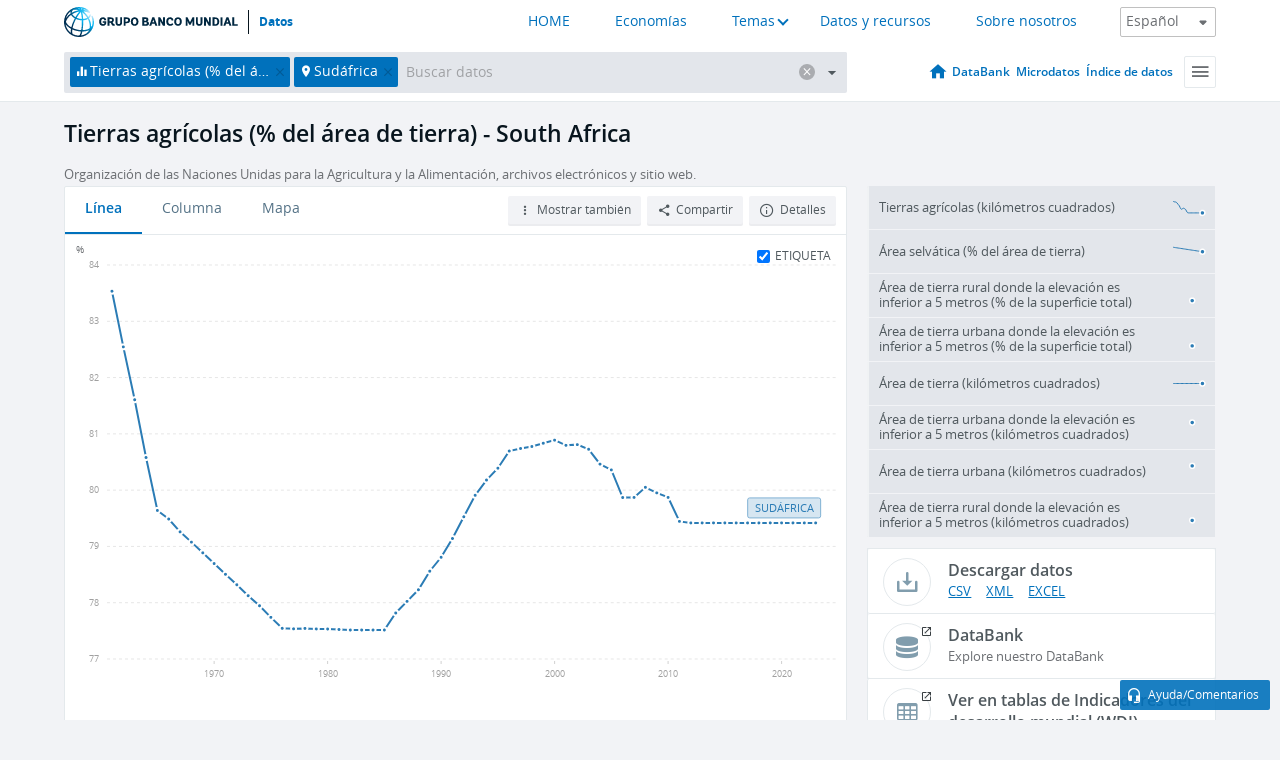

--- FILE ---
content_type: application/javascript; charset=utf-8
request_url: https://by2.uservoice.com/t2/136660/web/track.js?_=1769905928758&s=0&c=__uvSessionData0&d=eyJlIjp7InUiOiJodHRwczovL2RhdG9zLmJhbmNvbXVuZGlhbC5vcmcvaW5kaWNhZG9yL0FHLkxORC5BR1JJLlpTP2xvY2F0aW9ucz1aQSIsInIiOiIifX0%3D
body_size: 31
content:
__uvSessionData0({"uvts":"bc15b667-7dff-4fca-4ce9-345de1c03222"});